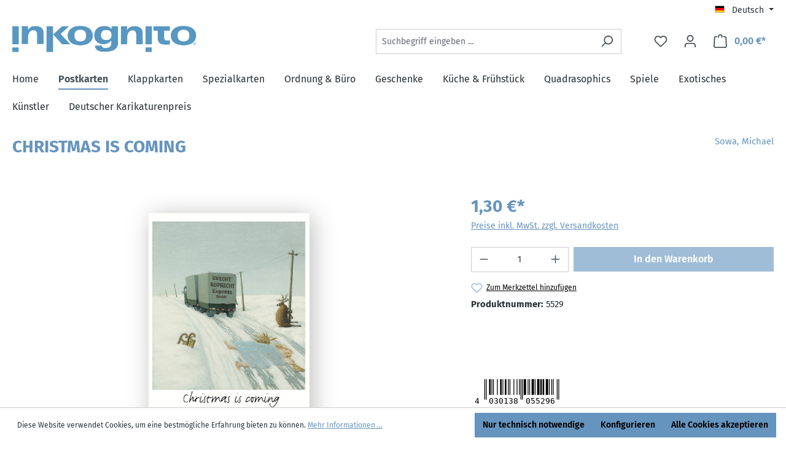

--- FILE ---
content_type: text/html
request_url: https://inkognito.de/display/index2.html?token=ioO8HAw569Bj8TrRpsPqg6WSKDYiGgmc&key=SWSCZW15DGPBUFVJATRTWJCXVA
body_size: 4594
content:
<!DOCTYPE html>
<html lang="en">
  <head>
    <meta charset="UTF-8" />
    <meta name="viewport" content="width=device-width, initial-scale=1.0" />
    <title>Ständer</title>
    <link rel="stylesheet" href="basic.css?v=9" />
  </head>
  <body>

    <section>
      <div class="header">
        <h1>Display-Assistent</h1>
      </div>
      <div class="buttons">
        <button class="preset">Tafel vorbelegen</button>
        <button class="print">Drucken</button>
        <button class="save">Abschliessen</button>
        <button class="cancel">Abbrechen</button>
      </div>
      <div class="panel0 panel">
        <h1 class="headline"></h1>
        <div class="panelDiv">
          <ul class="placeholders"></ul>
          <img class="panelImg" src="" alt="" />
        </div>
      </div>
      <div class="panel1 panel">
        <h1 class="headline"></h1>
        <div class="panelDiv">
          <ul class="placeholders"></ul>
          <img class="panelImg" src="" alt="" />
        </div>
      </div>
      <div class="panel2 panel">
        <h1 class="headline"></h1>
        <div class="panelDiv">
          <ul class="placeholders"></ul>
          <img class="panelImg" src="" alt="" />
        </div>
      </div>
      <div class="panel3 panel">
        <h1 class="headline"></h1>
        <div class="panelDiv">
          <ul class="placeholders"></ul>
          <img class="panelImg" src="" alt="" />
        </div>
      </div>
      <div class="panels">
        <ul class="panellist">
          <h3>Tafeln</h3>
        </ul>
      </div>
      <div class="cards">
        <form id="search">
          <input type="search" placeholder="Suche" class="searchItem" />
        </form>
        <ul>
        </ul>
      </div>
    </section>
  </body>
  <script src="https://code.jquery.com/jquery-1.12.4.js"></script>
  <script src="https://code.jquery.com/ui/1.12.1/jquery-ui.js"></script>
  <script src="js/jquery.ui.touch-punch.min.js"></script>
  <script>
    var panel;
    var type;
    var actualPanel;
    var placeholderImages = new Array();
    var articles = new Array();
    var isDirect = (window.self == window.top); // is openend directly
    var panelArray = [];
    var actualSide;
    var token = "sNHkq8ufkYXS5oqBA89GXHG64e4YmjDm";
    var swkey = "SWSCZW15DGPBUFVJATRTWJCXVA";
    var standIdent;
    var version = 1;
    var offset = 0;
    var page = 0;
    var lastPage = 1;
    var limit = 10;

// get url parameter
  $.urlParam = function(name){
    var results = new RegExp('[\?&]' + name + '=([^&#]*)').exec(window.location.href);
    if (results==null) {
       return null;
    }
    return decodeURI(results[1]) || 0;
  };

// swap the images from dragable and dropable
  $.fn.swapWith = function (to) {
    return this.each(function () {
      var copy_to = $(to).clone(true);
      var copy_from = $(this).clone(true);
      $(to).replaceWith(copy_from);
      $(this).replaceWith(copy_to);
    });
  };

// helper to do the jqueryui draggable magic
  function createCard(elementText, orientation) {
    return $(elementText)
      .data("format", orientation)
      .addClass(orientation)
      .droppable({
        accept: "."+orientation, //$(this).data("format"),
        classes: {
          "ui-droppable-hover": "onHover",
        },
        drop: function (event, ui) {
          source = ui.draggable;
          sourceImg = source.find("img");
          sourceArticle = sourceImg.data("article").toString();
          if (
            source.hasClass("placeholder") ||
            !articles[actualSide].has(sourceArticle)
          ) {
            target = $(event.target);
            targetImg = target.find("img");
            targetArticle = targetImg.data("article")
              ? targetImg.data("article").toString()
              : null;
            targetImg.swapWith(sourceImg);
            if (targetImg.attr('src').includes("placeholder"))
              setTimeout( function() {$(source).remove()}, 100);
            // swap the articles in the list for the panel
            if (targetArticle) articles[actualSide].delete(targetArticle);
            if(sourceArticle) // and not a placeholder
              articles[actualSide].add(sourceArticle)
          }
        },
      })
      .draggable({
        snap: ".anchor",
        snapTolerance: 60,
        snapMode: "inner",
        revert: function (target) {
          return (
            !target ||
            (this.hasClass("card") &&
              target.hasClass("placeholder") &&
              articles[actualSide].has(
                this.find("img").data("article").toString()
              ))
          );
        },
        helper: "clone",
        appendTo: "body",
        opacity: 0.8,
      });
}

// switch the panel to work on
    function loadPanel(article, side) {
      var panelJsonFile = "panels/json." + version + "/" + article + ".json";

      if (actualSide == side) // select on same side
        articles[side].clear();
      var panelStr = ".panel" + side;
      var headline = $(panelStr + " .headline");
      var panelImg = $(panelStr + " .panelImg");
      var panelDiv = $(panelStr + " .panelDiv");
      var placeholders = $(panelStr + " .placeholders");
      $.getJSON(panelJsonFile)
        .done(function (panel) {
          headline.html(panel.headline)
            .css("width", panel.width);
          panelImg
            .attr("src", "panels/svg/" + panel.article + ".svg")
            .attr("alt", panel.article)
            .css("width", panel.width);
          panelDiv
            .css("margin-top", panel.margintop);

          panelArray[side] = { identifier: panel.identifier, cards: panel.cards };
          placeholders.empty();
          placeholderImages[side] = new Array();
          placeholders.css("top", panel.top).css("left", panel.left);
          for (i = 0; i < panel.placeholder.length; i++) {
            var placeholder = panel.placeholder[i];
            var orientation = placeholder.format;
            var listElement = createCard(
              '<li class="placeholder dragdrop"><div class="anchor"></div><img src="img/placeholder_' +
                orientation +
                '.png" /></li>', orientation
            );
            listElement
              .attr("id", "ph_" + side + "_" + i)
              .css("top", placeholder.top)
              .css("left", placeholder.left)
            listElement.find("img").data("article", 0);
            placeholderImages[side].push(listElement.find("img")); // to access images later
            placeholders.append(listElement);
          }
        })
        .fail(function (jqxhr, textStatus, error) {
          var err = textStatus + ", " + error;
          console.log("JSON Panel Request Failed: " + err);
        });
    }

// load the preset into the panel
    function fillPanel(article, side) {
      var panelJsonFile = "panels/json." + version + "/" + article + ".json";
      articles[side].clear();
      $.getJSON(panelJsonFile)
        .done(function (panel) {
          for (i = 0; i < panel.placeholder.length; i++) {
            var placeholder = panel.placeholder[i];
            var listElement = $("#ph_" + side + "_" + i);
            if (placeholder.article) {
              var img = listElement.find("img");
              // asynchronous swap the image
              getPanelArticle(placeholder.article, side, i);
              img.data("article", placeholder.article);
              articles[side].add(placeholder.article);
            }
          }
        })
        .fail(function (jqxhr, textStatus, error) {
          var err = textStatus + ", " + error;
          console.log("JSON Panel Request Failed: " + err);
        });
    }

// get article image source helper function for ansynchronious API call
    function getPanelArticle(productNumber, side, index) {
      getArticleByNumber(productNumber)
        .then(function (element) {
          var src = element.cover.media.thumbnails[2].url;
          var article = element.productNumber;
          var identifier = element._uniqueIdentifier;
          placeholderImages[side][index].attr("src", src);
          placeholderImages[side][index].data("article", article);
          placeholderImages[side][index].data("identifier", identifier);
        })
        .catch(function (err) {
          console.log(index + err + "error");
        });
    }

// get article JSON by ShopWare API filter by Product Number
    function getArticleByNumber(productNumber) {
      return new Promise(function (resolve, reject) {
        $.ajax({
          url: "https://www.inkognito.de/store-api/product",
          beforeSend: function (xhr) {
            xhr.setRequestHeader("sw-access-key", swkey);
          },
          type: "POST",
          dataType: "json",
          contentType: "application/json",
          processData: false,
          data:
            '{"filter": [{"type": "equals","field": "productNumber","value": "' +
            productNumber +
            '"}]}',
          success: function (data) {
            if (data.elements[0])
              resolve(data.elements[0]);
            else reject(false);
          },
          error: function () {
            reject(false);
          },
        });
      });
    }

// get articles JSON by query
    function getArticlesByQuery(query) {
      return new Promise(function (resolve, reject) {
        $.ajax({
          url: "https://www.inkognito.de/store-api/product",
          beforeSend: function (xhr) {
            xhr.setRequestHeader("sw-access-key", swkey);
          },
          type: "POST",
          dataType: "json",
          contentType: "application/json",
          processData: false,
          data:
            '{"filter": [{"type": "multi","operator": "or","queries": [{"type": "contains","field": "keywords","value": "' +
            query +
            '"},{"type": "contains","field": "name","value": "' +
            query +
            '"},{"type": "contains","field": "productNumber","value": "' +
            query +
            '"}]},{"type": "contains","field": "description","value": "'+type+'"}],"sort": [{ "field": "releaseDate", "order": "DESC" }]}',
          success: function (data) {
            if (data.elements[0])
              resolve(data.elements);
            else reject(false);
          },
          error: function () {
            reject(false);
          },
        });
      });
    }

// handle message from parent window
    window.onmessage = function (msg) {
      loadStand(msg.data);
    };

// load the stand
function loadStand(article) {
      var standJsonFile = "stands/" + article + ".json";

      $.getJSON(standJsonFile)
        .done(function (stand) {
          standIdent = stand.identifier;
          type = stand.type == 'KD'?'Klappkarte':'Postkarte';
          $(".panel").hide();
          $(".header h1").html('Display-Assistent für ' + article);
          $('.panellist h3').html(stand.sides + ' Tafeln')
          for(i = 0; i < stand.sides; i++) {
            var panel = stand.preset[i];
            var elementString = '<li><a data-article="' + panel + '" data-side="' + i + '"><img src="panels/svg/' + panel + '.svg" /></a><select>';
            for (j = 0; j < stand.panels.length; j++) {
              elementString += '<option' + (panel == stand.panels[j]?' selected':'') + '>' + stand.panels[j] + '</option>';
            }
            elementString += '</select><div class="marker">&check;</div></li>';
            var listElement = $(elementString);
            $(".panellist").append(listElement);
            articles[i] = new Set();
            loadPanel(panel, i);
          }
          // add clickhandler after element is created
          $(".panellist li a").click(function () {
            $(".marker").hide();
            $(this).siblings(".marker").show();
            actualSide = $(this).data("side");
            actualPanel = $(this).data("article");
            $(".panel").hide();
            $(".panel"+actualSide).show();
          });
          // add select handler
          $(".panellist li select").change(function () {
            var selected = $(this).val();
            var anchor = $(this).siblings('a');
            var side = anchor.data("side")
            /*if (articles[side].size)
              if (!confirm('Beim Wechsel der Tafel werden alle dieser hinzugefügten Postkarten entfernt.')) return */
            anchor.find('img').attr('src', 'panels/svg/' + selected + '.svg');
            anchor.data('article', selected);
            loadPanel(selected, side);
            if(side == actualSide) actualPanel = selected;
          });

          actualSide = 0;
          actualPanel = stand.preset[0];
          $('.panellist li:first a')
            .siblings(".marker")
            .show();
          $(".panel").hide();
          $(".panel0").show();
          loadCanvas();
        })
      .fail(function (jqxhr, textStatus, error) {
        var err = textStatus + ", " + error;
        console.log("JSON Stand Request Failed: " + err);
      });
}

// load article by ID into canvas
function loadArticle(article) {
  var orientation = "h";
  getArticleByNumber(article)
    .then(function (element) {
      var src = element.cover.media.thumbnails[2].url;
      var identifier = element._uniqueIdentifier;
      $("<img>")
        .attr("src", src)
        .load(function () {
          var realWidth = this.width;
          var realHeight = this.height;
          if (realWidth > realHeight)
            orientation = "q";
          var newCard = createCard(
            '<li class="card dragdrop"><div class="anchor"></div><img src="' +
              src +
              '" data-article="' +
              article +
              '" data-identifier="' +
              identifier +
              '" /><a class="close">&#x2715;</a></li>', orientation
          );

          $(".cards ul").append(newCard);
          newCard.children(".close").click(function () {
            $(this).parent().remove();
          });
        });
    })
    .catch(function (err) {
      alert(
        "Artikelnummer " + article + " konnte nicht gefunden werden."
      );
    });
}

// helper function to load article asynchronous as array object after search
function insertArticle (article, atEnd) {
  var src = article.cover.media.thumbnails[2].url;
  var orientation = "h";
  $("<img>")
    .attr("src", src)
    .load(function () {
      var realWidth = this.width;
      var realHeight = this.height;
      if (realWidth > realHeight) orientation = "q";

      var newCard = createCard(
        '<li class="card dragdrop"><div class="anchor"></div><img src="' +
          src +
          '" data-article="' +
          article.productNumber +
          '" data-identifier="' +
          article._uniqueIdentifier +
          '" /><a class="close">&#x2715;</a></li>', orientation
      );

      if (atEnd) $(".cards ul").append(newCard)
      else $(".cards ul").prepend(newCard)
      newCard.children(".close").click(function () {
        $(this).parent().remove();
      });
    });
}

// load articles by search into canvas
function searchArticles(query) {
        getArticlesByQuery(query)
          .then(function (articles) {
            for (i = 0; i < articles.length; i++)
            {
              insertArticle(articles[i], false)
            }
          })
          .catch(function (err) {
            alert(
              "Es konnten keine Artikel zu '" + query + "' gefunden werden."
            );
          });
}

// put article by ShopWare API into cart
function putArticle(items) {
  return new Promise(function (resolve, reject) {
    $.ajax({
      url: "https://www.inkognito.de/store-api/checkout/cart/line-item",
      beforeSend: function (xhr) {
        xhr.setRequestHeader("sw-access-key", swkey);
        xhr.setRequestHeader("sw-context-token", token);
      },
      type: "POST",
      dataType: "json",
      contentType: "application/json",
      processData: false,
      data:
        '{"items": ['+items+']}',
      success: function (data) {
        resolve(data)
      },
      error: function (err) {
        reject(err);
      },
    });
  });
}

// loads newest cards
function getNewCards() {
        return new Promise(function (resolve, reject) {
        $.ajax({
          url: "https://www.inkognito.de/store-api/product",
          beforeSend: function (xhr) {
            xhr.setRequestHeader("sw-access-key", swkey);
          },
          type: "POST",
          dataType: "json",
          contentType: "application/json",
          processData: false,
          data:
            '{"page": '+page+',"limit": '+limit+',"filter": [{"type": "contains","field": "description","value": "'+type+'"}],"sort": [{ "field": "releaseDate", "order": "DESC" }]}',
          success: function (data) {
            if (data.elements[0]) {
              //lastPage = data.page;
              //page = data.page + 1;
              resolve(data.elements);
            }
            else reject(false);
          },
          error: function () {
            reject(false);
          },
        });
      });
}

// fills canvas with newest cards
function loadCanvas() {
    page++;
    getNewCards()
      .then(function (articles) {
        for (i = 0; i < articles.length; i++)
        {
          insertArticle(articles[i],true)
        };
      })
      .catch(function (err) {
        alert(
          "Es konnten keine weiteren Artikel gefunden werden."
        );
      });
}


// alert in iframe or directly
function message(output) {
  if(isDirect)
    alert(output)
  else
    window.top.postMessage(output, '*')
}


    $(function () {

// click handler for buttons

      $(".preset").click(function () {
        fillPanel(actualPanel, actualSide);
      });

      $(".cancel").click(function () {
        message('close')
      });

      $(".print").click(function () {
        window.print();
      });

      $(".save").click(function () {
        var items = '{"type": "product","referencedId": "'+standIdent+'","quantity": 1},';
        var cards = 0;
        for(i=0; i < panelArray.length; i++) {
          items += '{"type": "product","referencedId": "'+panelArray[i].identifier+'","quantity": 1},';
          cards += panelArray[i].cards;
        }
        $('.placeholder img').each(function() {
            if($(this).data('identifier')) {
              items += '{"type": "product","referencedId": "'+$(this).data('identifier')+'","quantity": '+(type=='Klappkarte'?6:12)+'},';
              cards -= 1;
            }
        });
        items = items.slice(0, -1);
        console.log(items);
        if(cards)
          message('low');
        else
          putArticle(items)
          .then(function (data) {
            message('ordered')
          })
          .catch(function (err) {
            message('error');
          });
      });

      $(".cards").scroll(function() {
        if ($(this).find('ul').height() - $(this).scrollTop() < $( window ).height()) {
          console.log("jetzt " + page + " last " + lastPage);
          loadCanvas();
        }
      })

// add card to list after search
      $("#search").submit(function (event) {
        event.preventDefault();
        var query = $(".searchItem").val();
        searchArticles(query);
      });

// main
      if(isDirect) {
        // is openend directly
        loadStand('76-126-PK.1');
      } else {
        token = decodeURIComponent($.urlParam('token'));
        swkey = decodeURIComponent($.urlParam('key'));
      }
    });

/* notes
überladen von schon gefüllten panels
abbruch mit gefüllten panels
PK, KK Anzeige
mehr Karten
bessere Suche
ident der panele und ständer

*/
  </script>
</html>


--- FILE ---
content_type: text/css
request_url: https://inkognito.de/display/basic.css?v=9
body_size: 1442
content:
/* http://meyerweb.com/eric/tools/css/reset/
   v2.0 | 20110126
   License: none (public domain)
*/

html,
body,
div,
span,
applet,
object,
iframe,
h1,
h2,
h3,
h4,
h5,
h6,
p,
blockquote,
pre,
a,
abbr,
acronym,
address,
big,
cite,
code,
del,
dfn,
em,
img,
ins,
kbd,
q,
s,
samp,
small,
strike,
strong,
sub,
sup,
tt,
var,
b,
u,
i,
center,
dl,
dt,
dd,
ol,
ul,
li,
fieldset,
form,
label,
legend,
table,
caption,
tbody,
tfoot,
thead,
tr,
th,
td,
article,
aside,
canvas,
details,
embed,
figure,
figcaption,
footer,
header,
hgroup,
menu,
nav,
output,
ruby,
section,
summary,
time,
mark,
audio,
video {
  margin: 0;
  padding: 0;
  border: 0;
  font-size: 100%;
  font: inherit;
  vertical-align: baseline;
}
/* HTML5 display-role reset for older browsers */
article,
aside,
details,
figcaption,
figure,
footer,
header,
hgroup,
menu,
nav,
section {
  display: block;
}
body {
  line-height: 1;
}
ol,
ul {
  list-style: none;
}
blockquote,
q {
  quotes: none;
}
blockquote:before,
blockquote:after,
q:before,
q:after {
  content: "";
  content: none;
}
table {
  border-collapse: collapse;
  border-spacing: 0;
}

@font-face {
  font-family: 'FiraSans';
  font-style: normal;
  font-weight: 300;
  src: url('Fira_Sans/FiraSans-Regular.ttf') format('truetype');
}

@font-face {
  font-family: 'FiraSans';
  font-style: normal;
  font-weight: 600;
  src: url('Fira_Sans/FiraSans-Bold.ttf') format('truetype');
}



body {
  --height: 180px;
  --width: 128px;
  --gridheight: 168.5px;
  --gridwidth: 138px;
  --cardswidth: 180px;
  background: white;
  font-family: FiraSans, ui-sans-serif;
}

body > li {
  list-style: none;
}

#loginForm form {
  position: absolute;
  align-items: center;
  top: 25%;
  left: calc(50% - 100px);
  width: 200px;
  height: 200px;
  background-color: white;
  box-shadow: 0px 0px 10px 0px rgb(127, 127, 127);
  padding: 20px;
}

#loginForm {
  position: fixed;
  z-index: 100;
  width: 100vw;
  height: 100vh;
  background-color: color(srgb 0 0 0 / 0.418);

}

#loginForm input[type=email], #loginForm input[type=password] {
  display: block;
  width: 170px;
  border-radius: 8px;
  border-radius: 8px;
  border: 1px grey solid;
  padding: 2px 10px;

}

#mask {
}

.header img {
  display: inline-block;
  width: 290px;
  margin: 20px;
}

.header h1 {
  color: rgb(101, 148, 190);
  font-weight: 600;
  font-size: 32px;
  display: inline-block;
  vertical-align: top;
  margin-top: 10px;
  margin-left: 10px;
}

.card {
  margin-top: 12px;
  height: var(--height);
  width: var(--width);
  position: relative;
  text-align: center;
}

.card:hover {
  transform: scale(1.15);
  transition-duration: 0.3s;
}

.cards {
  padding: 15px;
  position: fixed;
  top: 0;
  right: 0;
  height: 100vh;
  width: var(--cardswidth);
  border-left: 1px solid gray;
  overflow-y: auto;
  overflow-x: visible;
}

.panel {
  position: relative;
  top: calc(var(--gridheight) + 5px);
  left: calc(50vw - 400px);
  width: 400px;
}

.panelImg {
  pointer-events: none;
  width: 450px;
  filter: drop-shadow(0 0 5px rgba(0, 0, 0, 0.454));
}

.panelDiv {
  position: relative;
}

.headline {
  text-align: center;
  text-transform: uppercase;
  font-weight: 800;
  font-size: 24px;
  color: rgb(101, 148, 190);
  margin-bottom: 8px;
}

.placeholders {
  position: absolute;
}

.placeholder {
  position: absolute;
}

.h {
  height: var(--height);
  width: var(--width);
}

.q {
  height: var(--width);
  width: var(--height);
}

.panels {
  padding: 20px;
  position: absolute;
  top: calc(var(--gridheight) + 5px);
  right: 50px;
}

.panellist li img {
  height: 200px;
}

.panellist li {
  margin-bottom: 20px;
  text-align: center;
  font-weight: 800;
  color: rgb(101, 148, 190);
  position: relative;
}

.panellist a:hover {
  cursor: pointer;
}

.panellist h3 {
  margin-bottom: 9px;
  text-align: center;
  font-weight: 600;
}

.panellist h4 {
  font-weight: 500;
  font-size: 12px;
  margin-top: 4px;
}

.dragdrop {
  box-sizing: border-box;
  cursor: move;
}

.dragdrop img {
  width: 100%;
  height: 100%;
  box-shadow: 0 0 10px #a5a5a5;
}

.anchor {
  height: 0;
  width: 0;
}

.onHover {
  border: 1px solid rgb(255, 0, 0);
}

.close {
  cursor: pointer;
  background: white;
  border-radius: 50%;
  width: 17px;
  height: 17px;
  overflow: hidden;
  border: 2px solid black;
  position: absolute;
  top: -9px;
  right: -9px;
  text-align: center;
}

.close:hover {
  background-color: red;
}

.marker {
  font-size: 50px;
  color: rgba(36, 217, 8, 1);
  position: absolute;
  top: 15px;
  right: 0;
  display: none;
}

section {
  position: relative;
  width: calc(100vw - var(--cardswidth));
}

.buttons {
  position: absolute;
  right: 40px;
  top: 80px;
}

button {
  font-size: 18px;
  font-weight: 600;
  padding: 10px;
  border-radius: 8px;
  background-color: rgb(101, 148, 190);
  color: white;
  border: none;
}

button:hover {
  cursor: pointer;
}

input, select {
  font-size: 18px;
}

input[type="search"] {
  width: var(--cardswidth);
-webkit-appearance: none;
border-radius: 8px;
border: 1px grey solid;
padding: 2px 10px;
}

select {
  display: block;
}

@media print {
  .cards, .buttons, .header, .panels {
    display: none;
  }
}
